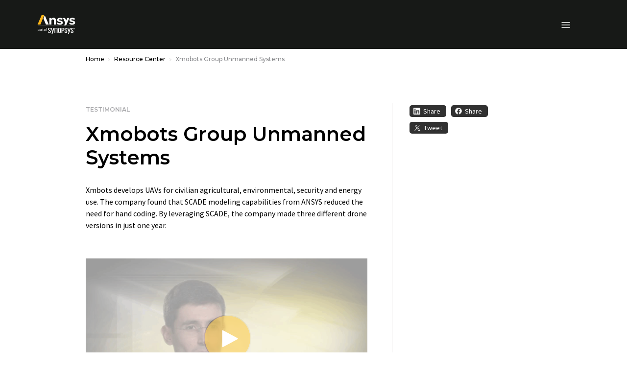

--- FILE ---
content_type: text/javascript
request_url: https://static.cloud.coveo.com/atomic/v3.21.0/p-3b4fbe96.js
body_size: 356
content:
import{b as o}from"./p-1580513b.js";import"./p-1498ed90.js";import{c as t}from"./p-c9074946.js";const e=["atomic-search-box","atomic-insight-search-box","atomic-commerce-search-box"];const r=(r,s)=>{s.dispatchEvent(o("atomic/searchBoxSuggestion/register",r));if(!t(s,e.join(", "))){throw new Error(`The "${s.nodeName.toLowerCase()}" component was not handled, as it is not a child of the following elements: ${e.join(", ")}`)}};function s(o){return!o.query}function a(o){return!!o.query}export{s as a,r as d,a as e};
//# sourceMappingURL=p-3b4fbe96.js.map

--- FILE ---
content_type: image/svg+xml
request_url: https://www.ansys.com/etc.clientlibs/ansysincprogram/clientlibs/clientlib-site/resources/images/facebook-white.svg
body_size: 21
content:
<svg id="Icon_ionic-logo-facebook" data-name="Icon ionic-logo-facebook" xmlns="http://www.w3.org/2000/svg" width="27" height="27" viewBox="0 0 27 27">
  <path id="Icon_ionic-logo-facebook-2" data-name="Icon ionic-logo-facebook" d="M30.009,4.5H5.991A1.491,1.491,0,0,0,4.5,5.991V30.009A1.491,1.491,0,0,0,5.991,31.5H18V20.813H14.773V16.875H18V13.964c0-3.488,2.419-5.386,5.534-5.386,1.491,0,3.094.113,3.466.162v3.642H24.518c-1.695,0-2.018.8-2.018,1.983v2.51h4.036l-.527,3.938H22.5V31.5h7.509A1.491,1.491,0,0,0,31.5,30.009V5.991A1.491,1.491,0,0,0,30.009,4.5Z" transform="translate(-4.5 -4.5)" fill="#fff"/>
</svg>


--- FILE ---
content_type: text/javascript; charset=utf-8
request_url: https://play.vidyard.com/v4/Zu7tdn5b8N2gauRnuBCjrF/details.js?callback=window.VidyardV4.jsonp.details_Zu7tdn5b8N2gauRnuBCjrF.done
body_size: 267
content:
/**/ typeof window.VidyardV4.jsonp.details_Zu7tdn5b8N2gauRnuBCjrF.done === 'function' && window.VidyardV4.jsonp.details_Zu7tdn5b8N2gauRnuBCjrF.done({"keywords":"Esterel Technologies,xmobots,ANSYS SCADE,Unmanned Aerial Vehicle,simulation","thumbnailUrl":"https://play.vidyard.com/Zu7tdn5b8N2gauRnuBCjrF.jpg","contentUrl":"https://cdn.vidyard.com/videos/qZsBNRqqi4AN_zqKJjS9YA/full_hd.mp4?JJ7n5soZL62vddCkk-Zl1a9CfL_gCCn9e6HfjVVLf6wzYDWm5eQdr0jC2lmxmMBEoF0houbhZXV3SkJT08c3rAn0oPQ0A9YUyh9qsQq4ZcOYkzE","@context":"http://schema.org/","@type":"VideoObject","id":"Zu7tdn5b8N2gauRnuBCjrF","description":"Xmbots develops UAVs for civilian within a number of markets, including agriculture, environmental, security and energy. The Brazilian-based company must comply with aviation certification standards, like DO-178 when developing UAVs for the Brazilian market. This is why they chose to use SCADE as part of their development process. Their development cycle went from 2 years for an entirely hand-codded application to 6 months with SCADE.","name":"Xmobots and ANSYS - Esterel  [Case Study]","transcript":"","uploadDate":"2019-02-27T17:09:46.000Z","duration":"T2M31S","embedUrl":"https://play.vidyard.com/Zu7tdn5b8N2gauRnuBCjrF","height":360,"width":640});

--- FILE ---
content_type: text/javascript; charset=utf-8
request_url: https://play.vidyard.com/v4/Zu7tdn5b8N2gauRnuBCjrF/style.js?callback=window.VidyardV4.jsonp.style_Zu7tdn5b8N2gauRnuBCjrF.done
body_size: -391
content:
/**/ typeof window.VidyardV4.jsonp.style_Zu7tdn5b8N2gauRnuBCjrF.done === 'function' && window.VidyardV4.jsonp.style_Zu7tdn5b8N2gauRnuBCjrF.done({"pl":0,"pb":1,"pbc":"ffd563"});

--- FILE ---
content_type: text/javascript; charset=utf-8
request_url: https://play.vidyard.com/v4/Zu7tdn5b8N2gauRnuBCjrF/integrations.js?callback=window.VidyardV4.jsonp.integrations_Zu7tdn5b8N2gauRnuBCjrF.done
body_size: -352
content:
/**/ typeof window.VidyardV4.jsonp.integrations_Zu7tdn5b8N2gauRnuBCjrF.done === 'function' && window.VidyardV4.jsonp.integrations_Zu7tdn5b8N2gauRnuBCjrF.done({"orgId":166018});